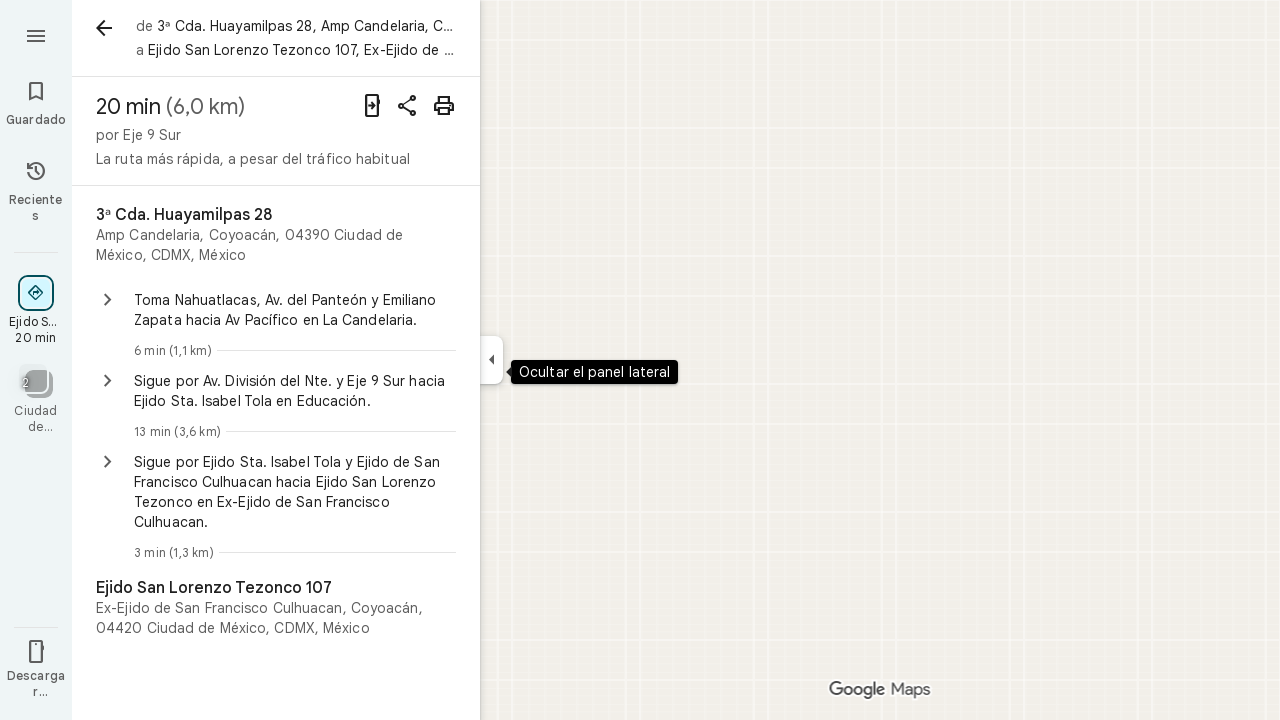

--- FILE ---
content_type: text/javascript; charset=UTF-8
request_url: https://www.google.com.mx/maps/_/js/k=maps.m.es.WOv_WSjJZMc.2021.O/ck=maps.m.yBYrEspUOlU.L.W.O/am=yAEAkBAAAQ/rt=j/d=1/exm=JxdeQb,LsiLPd,SuCOhe,a,b,b8h8i,cQ25Ub,dd,dir,ds,dw,dwi,en,enr,ep,inc,jF2zFd,log,lp,mmm,mo,nrw,owc,pdm,per,pwd,rsw,sc,sc2,smi,smr,sp,std,stx,ti,uA7o6c,vd,vlg,vwr,wrc/ed=1/rs=ACT90oEi1N-RPBeyrrNrLx6Gw0pahCMq1Q/m=vcr?cb=M
body_size: 18831
content:
"use strict";_F_installCss(".mAWRAc{position:absolute;z-index:100}.gaBwhe{overflow:hidden;position:absolute;direction:ltr}.VnO4Ib{position:absolute;left:0;top:0;z-index:0}sentinel{}");
this._=this._||{};(function(_){var window=this;
try{
_.DMh=class{roundRect(){}isContextLost(){return!1}constructor(a){this.canvas=a;this.strokeStyle=this.fillStyle="#000000";this.lineCap="round";this.lineJoin="miter";this.lineWidth=1;this.miterLimit=10;this.shadowColor="#000000";this.shadowBlur=this.shadowOffsetY=this.shadowOffsetX=0;this.fontKerning="auto";this.createConicGradient=()=>({addColorStop(){}});this.drawFocusIfNeeded=()=>{};this.resetTransform=()=>{};this.getTransform=()=>new DOMMatrix;this.direction="inherit";this.filter="none";this.imageSmoothingEnabled=
!1;this.imageSmoothingQuality="high";this.lineDashOffset=0;this.setLineDash=()=>{};this.getLineDash=()=>[];this.ellipse=()=>{};this.isPointInStroke=()=>!1;this.getContextAttributes=()=>({alpha:!0,desynchronized:!1,colorSpace:"srgb",willReadFrequently:!1});this.createLinearGradient=()=>({addColorStop:()=>{}});this.createPattern=()=>null;this.createRadialGradient=()=>({addColorStop:()=>{}});this.reset=()=>{};this.save=()=>{};this.restore=()=>{};this.fillRect=()=>{};this.strokeRect=()=>{};this.clearRect=
()=>{};this.beginPath=()=>{};this.moveTo=()=>{};this.closePath=()=>{};this.lineTo=()=>{};this.rect=()=>{};this.fill=()=>{};this.stroke=()=>{};this.clip=()=>{};this.quadraticCurveTo=()=>{};this.bezierCurveTo=()=>{};this.arc=()=>{};this.arcTo=()=>{};this.isPointInPath=()=>!1;this.scale=()=>{};this.rotate=()=>{};this.translate=()=>{};this.transform=()=>{};this.setTransform=()=>{};this.fillText=()=>{};this.font="10px sans-serif";this.fontVariantCaps=this.fontStretch="normal";this.letterSpacing="0px";
this.strokeText=()=>{};this.textAlign="left";this.textBaseline="alphabetic";this.textRendering="auto";this.wordSpacing="0px";this.measureText=()=>({width:1,actualBoundingBoxAscent:0,actualBoundingBoxDescent:0,actualBoundingBoxLeft:0,actualBoundingBoxRight:0,fontBoundingBoxAscent:0,fontBoundingBoxDescent:0});this.drawImage=()=>{};this.createImageData=(b,c)=>{const d=typeof b!=="number",e=d?b.width:b;b=d?b.height:c||1;return{colorSpace:"srgb",width:e,height:b,data:Array(e*b)}};this.getImageData=(b,
c,d,e)=>({colorSpace:"srgb",width:d,height:e,data:Array(d*e)});this.putImageData=()=>{};this.globalAlpha=0;this.globalCompositeOperation="source-over"}};
}catch(e){_._DumpException(e)}
try{
_.Kd("vcr");
var sQh=function(a,b){a.imageSmoothingEnabled=b;a.mozImageSmoothingEnabled=b;a.webkitImageSmoothingEnabled=b;a.msImageSmoothingEnabled=b},K$=function(a){return`rgba(${Math.floor(a[0]*255)},${Math.floor(a[1]*255)},${Math.floor(a[2]*255)},${a[3]})`},tQh=function(a){const b=_.aPg(a);return a-b<1E-6?b:a},uQh=function(a,b){let c=null;b?c=new _.DMh(a):a.getContext&&(c=a.getContext("2d"));return c},vQh=function(a,b,c,d){d.fillStyle=a;d.save();d.beginPath();d.rect(b.left,b.top,b.width,b.height);d.translate(c.x,
c.y);d.fill();d.restore()},xQh=function(a,b){const c=Array(a.length);for(let d=0;d<a.length;d++)c[d]={index:d,value:a[d]};c.sort(wQh);b?(a=b,a.length=c.length):a=Array(c.length);for(b=0;b<c.length;b++)a[b]=c[b].index;return a},wQh=function(a,b){return a.value!==b.value?a.value-b.value:a.index-b.index},yQh=function(a,b){const c=a[3];return[c*a[0]+(1-c)*b[0],c*a[1]+(1-c)*b[1],c*a[2]+(1-c)*b[2],c+(1-c)*b[3]]},zQh=function(a,b){return a.Cd||b.Cd?a.Cd?b.Cd?a.Cd.Mc()-b.Cd.Mc():1:-1:0},AQh=function(a,b,
c,d,e){b=_.t8(a,b,d,c,e);b.width/=a.w4;b.height/=a.w4;return b},BQh=function(a){return a},DQh=function(a){return typeof a.setLineDash==="function"?a:new CQh(a)},CQh=class{constructor(a){this.context=a;this.U=null;this.N=0;this.Cg=!0;this.y=this.x=this.H=0}setLineDash(a){this.U=a;this.Cg=!0;this.N=0;this.H=a.length>0?a[0]:0}moveTo(a,b){this.x=a;this.y=b;this.context.moveTo(a,b)}lineTo(a,b){let c=this.x,d=this.y;var e=a-c,f=b-d;let g=Math.sqrt(e*e+f*f);if(g!==0){e/=g;for(f/=g;g>0;){let h;g>this.H?(h=
this.H,g-=h,this.H=0):(h=g,this.H-=h,g=0);c+=e*h;d+=f*h;this.Cg?this.context.lineTo(c,d):this.context.moveTo(c,d);this.H===0&&(this.N=this.N===this.U.length-1?0:this.N+1,this.H=this.U[this.N],this.Cg=!this.Cg)}this.x=a;this.y=b}}};var HQh=function(a,b,c,d,e,f,g,h){var l=d.V(e);if(l){var m=e=!1;d=null;var n=1,p=Math.floor(h);if(l&&l.La){e=!0;var r=_.lS(l,h),v=_.DPg(l,p);(v=v&&l.data[12+60*p+52]!==0&&a.H?a.N.We(v):null)?(c=c.H,n=c.va*.25,a=b.createPattern(a.H.Cg(v,r,l.data[12+60*p+52+1],l.data[12+60*p+52+2],new _.oE(-(c.Ba/n%(v.width*2)),-(c.Da/n%(v.height*2)))),"repeat"),b.fillStyle=a,n=.25*Math.pow(2,h-p)):b.fillStyle=_.oB(r)}l&&l.U>0&&(a=_.kS(l,0,h),a>0&&(b.lineWidth=a/n,d=_.iZg(l,0,h),b.strokeStyle=_.oB(_.jS(l,0,h)),m=!0));
if(m||e){a=g*n;g=a!==1&&a!==0;h=256;if(g){b.save();b.scale(a,a);a=1/a;l=Array(f.length);for(p=0;p<f.length;++p){c=f[p];r=Array(c.length);for(n=0;n<c.length;++n)r[n]=c[n]*a;l[p]=r}f=l;h*=a}if(!(a=!m)&&(a=!d))a:{for(a=0;a<f.length;a++)if(!EQh(f[a],h)){a=!1;break a}a=!0}if(a)FQh(b,f),e&&b.fill("evenodd"),m&&b.stroke();else{e&&(FQh(b,f),b.fill("evenodd"));e=f;m=h;b.beginPath();f=b;d&&(f=DQh(b),f.setLineDash(d));b.lineJoin="round";for(h=0;h<e.length;h++){a=e[h];f.moveTo(a[0],a[1]);for(l=2;l<=a.length-
2;l+=2)GQh(a[l],a[l+1],a[l-2],a[l-1],m)?f.lineTo(a[l],a[l+1]):f.moveTo(a[l],a[l+1]);GQh(a[0],a[1],a[a.length-2],a[a.length-1],m)&&f.lineTo(a[0],a[1])}b.stroke();d&&f.setLineDash([])}g&&b.restore()}}},FQh=function(a,b){a.beginPath();for(let c=0;c<b.length;c++){const d=b[c];a.moveTo(d[0],d[1]);for(let e=2;e<d.length;e+=2)a.lineTo(d[e],d[e+1]);a.lineTo(d[0],d[1])}},GQh=function(a,b,c,d,e){return(a>=0||c>=0)&&(a<=e||c<=e)&&(b>=0||d>=0)&&(b<=e||d<=e)},EQh=function(a,b){for(let c=0;c<a.length-2;c+=2)if(!GQh(a[c],
a[c+1],a[c+2],a[c+3],b))return!1;return GQh(a[0],a[1],a[a.length-2],a[a.length-1],b)},KQh=class{constructor(){var a=new _.h1g(1);this.H=new IQh;this.N=a}Cg(a,b,c,d,e,f,g){e=d.N;var h=d.U[d.H];h>=0&&h<e.H?(JQh(e,h),e=e.N.length):e=0;h=e;if(!(h<1)){e=Array(h);for(let r=0;r<h;++r){var l=r,m=d;var n=r;var p=m.N;m=m.U[m.H];m>=0&&m<p.H?(JQh(p,m),n=p.points.subarray((n>0?p.N[n-1]:0)*2,p.N[n]*2)):n=new Float32Array(0);e[l]=n}d=d.V();HQh(this,a,b,c,d,e,f,g)}}};var IQh=class{Cg(a,b,c,d,e){if(!a)return null;const f=d===1;d=d===2;const g=_.Hh("CANVAS");g.width=a.width*(f?2:1);g.height=a.height*(d?2:1);const h=_.Ep(g);h.fillStyle=_.Kib(b);h.fillRect(0,0,g.width,g.height);switch(c){case 1:h.globalCompositeOperation="multiply";break;case 2:h.globalCompositeOperation="screen"}c=h.createPattern(a,"repeat");if(f||d){vQh(c,new _.vg(0,0,a.width,a.height),new _.oE(0,0),h);vQh(c,new _.vg(f?a.width:0,d?a.height:0,a.width,a.height),new _.oE(d?a.width/2:0,f?a.height/2:
0),h);h.globalCompositeOperation="copy";c=h.createPattern;b=(b>>24&255)/255;const l=_.Hh("CANVAS");l.width=g.width;l.height=g.height;const m=_.Ep(l);m.globalAlpha=b;m.globalCompositeOperation="copy";m.drawImage(g,0,0);vQh(c.call(h,l,"repeat"),new _.vg(0,0,g.width,g.height),e.add(new _.oE(d?0:a.width/2,f?0:a.height/2)),h)}else vQh(c,new _.vg(0,0,a.width,a.height),e.add(new _.oE(a.width/2,a.height/2)),h),(b>>24&255)/255<1&&(h.globalAlpha=(b>>24&255)/255,h.globalCompositeOperation="copy",h.drawImage(g,
0,0));return g}};var LQh=function(a,b,c,d,e,f){c>e||d>f||(b[3]<1&&a.clearRect(c,d,e,f),b[3]>0&&(a.fillStyle=K$(b),a.fillRect(c,d,e,f)))},MQh=function(a,b,c,d,e,f,g){const h=(c.y-d.y)/(c.x-d.x);d=c.y-c.x*h;c=c.y-(c.x-e)*h;d<0&&c<0||d>f&&c>f||(a.beginPath(),a.moveTo(0,g),a.lineTo(0,d),a.lineTo(e,c),a.lineTo(e,g),a.closePath(),b[3]<1&&(a.globalCompositeOperation="destination-out",a.fillStyle="#000",a.fill(),a.globalCompositeOperation="source-over"),b[3]>0&&(a.fillStyle=K$(b),a.fill()))};var NQh=function(a,b){if(a.ha!==b){var c=a.H[b];if(_.Ll(c,1)){const d=_.Nl(_.Mk(c,1));a.U=_.Ii(c,7)?_.L(c,7):_.oS(d);if(!a.points||a.points.length<a.U*2)a.points=new Float32Array(a.U*2);c=_.tPg(a.V);_.pS(d,a.U,c,a.points);d.nj()}a.Ij=a.va.V(1,b);a.ha=b}},OQh=function(a,b){return _.dl(a,2)&&b>0?_.cl(a,2,b-1):0},PQh=function(a,b,c){return _.dl(b,2)&&c<_.dl(b,2)?_.cl(b,2,c):a.U},QQh=function(a,b,c){if(!(b>=0&&b<a.N))return 0;NQh(a,b);a=_.y(a.H[b],6,1);return a===3?c===0?0:1:a},RQh=function(a,b,c){if(!(b>=
0&&b<a.N))return 0;NQh(a,b);a=_.y(a.H[b],8,1);return a===3?c===0?0:1:a},SQh=function(a,b){if(!(b>=0&&b<a.N))return 0;NQh(a,b);return a.Ij.H},TQh=class{constructor(a){this.Ij=null;this.ha=-1;this.points=null;this.U=-1;this.V=a.H;this.va=a.N;this.N=(this.H=_.E(this.V,_.Qt,7)&&_.CPg(_.x7(this.V))?_.XYg(_.x7(this.V)):null)?this.H.length:0}};var JQh=function(a,b){if(a.ha!==b){var c=a.V[b];if(_.J(c,7)){if(!a.points||a.points.length<8)a.points=new Float32Array(8);a.points[0]=0;a.points[1]=0;a.points[2]=256;a.points[3]=0;a.points[4]=256;a.points[5]=256;a.points[6]=0;a.points[7]=256;a.N=[4]}else{c=_.GS(c);const d=_.Nl(_.Mk(c,1)),e=_.Ii(c,5)?_.L(c,5):_.oS(d);if(!a.points||a.points.length<e*2)a.points=new Float32Array(e*2);const f=_.tPg(a.U);_.pS(d,e,f,a.points);d.nj();a.N=[..._.bl(c,4,_.M()),e]}a.Ij=a.va.V(2,b);a.ha=b}},UQh=function(a,b){if(!(b>=
0&&b<a.H))return 0;JQh(a,b);return a.Ij.H},VQh=class{constructor(a){this.N=this.points=this.Ij=null;this.ha=-1;this.U=a.H;this.va=a.N;this.H=(this.V=_.z7(this.U)&&_.v7(_.y7(this.U))?_.nZg(_.y7(this.U)):null)?this.V.length:0}};var WQh=function(a){const b=a.cursor;return b>=0&&b<a.N.length},XQh=class{constructor(a){this.Ij=null;this.cursor=0;this.H=a.H;this.U=a.N;this.Ba=a.Ka;(this.N=_.E(this.H,_.yS,11)?_.E$c(_.zS(this.H)):[])&&this.initialize()}Vd(){return WQh(this)}initialize(){WQh(this)&&(this.Ij=this.U.V(5,this.cursor))}ha(){this.cursor++;this.Vd()&&this.initialize()}reset(){this.cursor=0;this.initialize()}V(){return this.Ij.Yi}va(){return this.Ij.H}We(){return this.Ba.H(this.H,this.cursor)}};var YQh=class{constructor(a,b){this.N=a;this.H=0;a=this.N;a=a.H==null?0:a.H.length;if(!b||b.length!==a){var c=Array(a);for(let d=0;d<a;d++)c[d]=SQh(this.N,d);b=xQh(c,b)}this.U=b}clone(){const a=new YQh(this.N,this.U);a.H=this.H;return a}Vd(){return this.U.length>this.H}ha(){this.H++}reset(){this.H=0}V(){var a=this.N;var b=this.U[this.H];b>=0&&b<a.N?(NQh(a,b),a=a.Ij.Yi):a=0;return a}va(){return SQh(this.N,this.U[this.H])}};var ZQh=class{constructor(a,b){this.N=a;this.H=0;{const c=this.N.H;if(!b||b.length!==c){a=Array(c);for(let d=0;d<c;d++)a[d]=UQh(this.N,d);b=xQh(a,b)}}this.U=b}clone(){const a=new ZQh(this.N,this.U);a.H=this.H;return a}Vd(){return this.U.length>this.H}ha(){this.H++}reset(){this.H=0}V(){var a=this.N;var b=this.U[this.H];b>=0&&b<a.H?(JQh(a,b),a=a.Ij.Yi):a=0;return a}va(){return UQh(this.N,this.U[this.H])}};var $Qh=function(a){a=a.We(0);a.N&&a.decode(3);return a.We()},aRh=class{constructor(a,b,c,d){this.type=a;this.U=b!==void 0?b:0;this.H=c!==void 0?c:null;this.N=typeof d==="boolean"?d:!1}},bRh=function(a,b,c){return c?a.H[3+b]:a.H[b]},cRh=function(a){for(let b=0;b<a.H.length;b++)a.H[b].reset()},dRh=class{constructor(a){this.Gc=a;this.H=[];a=a.data;this.H[0]=new YQh(new TQh(a));this.H[1]=new XQh(a);this.H[2]=new ZQh(new VQh(a))}},eRh=class{constructor(a,b){this.nD=a;this.H=b}};var fRh=class{constructor(a,b,c,d){this.va=a;this.V=b;this.ha=c;this.Gc=d;this.H=0;this.U=this.N=null;this.M5=0;this.MZ=[];a=this.dW=new dRh(d);b=this.MZ;c=[];for(d=0;d<a.H.length;d++)c[d]=a.H[d].Vd()?a.H[d].va():-1;d=-1;let e=null;for(let n=0;;n++){let p=-1;for(var f=0;f<c.length;f++)c[f]>=0&&(p<0||c[f]<c[p])&&(p=f);if(p<0)break;f=a.H[p];const r=p%3;var g=0;const v=p>=3;if(r===0){g=a.Gc.H.N;var h=f.V();g=g.V(h).U;h=c[p];if(e){e.H<g&&(e.H=g);var l=f.N;var m=f.U[f.H];m>=0&&m<l.N?(NQh(l,m),l=l.Ij.V):
l=0;l>d?(e=new eRh(n,g),d=h):h<d&&(d=h)}else e=new eRh(n,g),e.H=g,d=h}else e&&(e=null);f.ha();c[p]=f.Vd()?f.va():-1;b.push(new aRh(r,g,e,v))}cRh(a)}Bka(a,b,c,d){var e=25;d&&(this.H=this.M5=0,cRh(this.dW),e=-1);d=e;e=this.MZ.length;let f=0,g;for(g=this.M5;g<e&&(d<0||f<d);g++){const h=this.MZ[g],l=bRh(this.dW,h.type,h.N),m=h.type,n=this.Gc,p=n.H.N;m===0?h.U>this.H&&(this.va.Cg(a,n,p,l,m,b,c,this.H),f++):(m===1?this.ha.Cg(a,n,p,l,m,b,c):this.V.Cg(a,n,p,l,m,b,c),f++);if(h.H)if(g+1===e||this.MZ[g+1].H!==
h.H)if(this.H<h.H.H-1){this.H++;g=h.H.nD-1;this.N&&(this.dW.H[0]=this.N,this.N=null);this.U&&(this.dW.H[3]=this.U,this.U=null);continue}else this.U=this.N=null,this.H=0;else h.H.nD===g&&this.H<h.H.H-1&&(this.N=bRh(this.dW,0).clone());l.ha()}this.M5=g}xh(){return this.MZ.length===this.M5&&this.U==null&&this.N==null}};var hRh=class{constructor(a){var b=new KQh,c=new gRh;this.U=a;this.H=b;this.N=c}ZCa(a){return new fRh(this.U,this.H,this.N,a)}};var iRh=function(a,b){b.N=!1;b.H?b.H.next=b.next:a.U=b.next;b.next?b.next.H=b.H:a.H=b.H;a.V--},jRh=function(a,b){b.N=!0;b.next=null;if(b.H=a.H)a.H.next=b;a.H=b;a.U||(a.U=a.H);a.V++},kRh=class{constructor(){this.maxLength=1E4;this.N={};this.U=this.H=null;this.V=0}has(a){a:{if(a=this.N[a]){if(a.gB){a=!0;break a}delete this.N[a.key];iRh(this,a)}a=!1}return a}get(a){return this.N[a]}use(a){a&&a.N&&(iRh(this,a),jRh(this,a))}add(a){if(a&&!a.N)for(this.N[a.key]=a,jRh(this,a);this.V>this.maxLength;)this.U&&
(a=this.U,delete this.N[a.key],iRh(this,a))}};var lRh=class{constructor(a,b,c,d){this.fillStyle=a;this.N=b;this.U=c;this.Wf=d;this.H=null}Cg(a,b){b/=this.Wf;const c=this.Dh();a.drawImage(c,0,0,c.width*b,c.height*b)}Dh(){if(this.H!==null)return this.H;const a=_.Hh("canvas"),b=_.Ep(a);var c=this.Wf;a.width=c*256;a.height=c*256;b.scale(c,c);b.fillStyle=this.fillStyle;b.fillRect(0,0,256,256);b.beginPath();b.strokeStyle=this.U;b.lineWidth=1;c=16;let d=256/c;for(var e=1;e<d;e++){var f=e*c;b.moveTo(f,0);b.lineTo(f,256);f=e*c;b.moveTo(0,f);b.lineTo(256,
f)}b.stroke();b.beginPath();b.lineWidth=2;b.strokeStyle=this.N;c=128;d=256/c;for(e=0;e<=d;e++)f=e*c,b.moveTo(f,0),b.lineTo(f,256),f=e*c,b.moveTo(0,f),b.lineTo(256,f);b.stroke();return this.H=a}};var gRh=class{Cg(a,b,c,d){b=$Qh(d);a.drawImage(b,0,0,256,256)}};var oRh=function(){mRh||(mRh=new nRh);return mRh},pRh=function(a,b){a.count===a.last+1?(a.H[a.count]=b,a.count++,a.last++):(a.H[a.H.indexOf(void 0)]=b,a.count++)},nRh=class{constructor(){this.H=[];this.last=-1;this.count=0}Dh(a,b){if(this.count===0){var c=_.Hh("canvas");c.width=a;c.height=b;return c}c=this.last;for(var d=0;d<this.last-1;d++){if(!this.H[d])continue;const e=this.H[d].width>=a,f=this.H[d].height>=b;if(e||f)c=d;if(e&&f)break}d=this.H[c];this.H[c]=void 0;d.width<a||d.height<b?(d.width<
a&&(d.width=a),d.height<b&&(d.height=b)):_.Ep(d).clearRect(0,0,a,b);this.count--;if(this.count===0)this.last=-1;else if(c===this.last)for(;this.last>=0&&!this.H[this.last];)this.last--;return d}},mRh=null;var qRh=class{constructor(a,b,c,d){this.x=a;this.y=b;this.width=c;this.height=d;this.valid=!0}};var tRh=function(a){for(;a.U!==a.V;)rRh(a);a.U=a.V=0;a.ha=a.H.width*Math.floor(a.H.height/a.N)+1;a.va=Array(a.ha);const b=Math.floor(a.H.height/a.N);for(let c=0;c<b;c++){const d=Math.floor(a.H.width/a.N);for(let e=0;e<d;e++){const f=e*a.N;sRh(a,new qRh(f,c*a.N,e===d-1?a.H.width-f:a.N,a.N))}}},rRh=function(a){const b=a.va[a.U];b&&(b.valid=!1);a.va[a.U]=null;a.U=++a.U%a.ha;return b},sRh=function(a,b){a.va[a.V]=b;a.V=++a.V%a.ha},uRh=function(a,b,c){c>a.N&&(a.N=c,tRh(a));var d=0;let e=0,f=a.H.width;for(;d<
b;){const g=rRh(a);d+=g.width;f=g.x<f?g.x:f;e=g.y;d<b&&g.x+g.width>=a.H.width&&(sRh(a,new qRh(f,e,d,a.N)),d=0,f=a.H.width,e=0)}d-=b;c=new qRh(f,e,b,c);sRh(a,c);d!==0&&sRh(a,new qRh(f+b,e,d,a.N));return c},vRh=class{constructor(){this.N=40;this.ha=this.V=this.U=0;this.va=[];this.H=_.Hh("canvas");this.H.width=2048;this.H.height=2E3;tRh(this)}Dh(a){return a&&a.valid?this.H:null}},wRh=_.Dk||!1;var xRh=class{constructor(a,b,c,d,e){this.canvas=a;this.width=b;this.height=c;this.key=d;this.cache=e;this.QA=0}release(){this.QA--;this.QA<=0&&(pRh(oRh(),this.canvas),this.cache&&this.cache.remove(this.key))}};var yRh=class{constructor(){this.data=[];this.H=0}reset(){this.H=0}append(a,b,c,d,e,f){const g=6*this.H;this.data[g+0]=a;this.data[g+1]=b;this.data[g+2]=c;this.data[g+3]=d;this.data[g+4]=e;this.data[g+5]=f;this.H++}getX(a){return this.data[6*a]}getY(a){return this.data[6*a+1]}};var zRh=class{constructor(a=0){this.N=a;this.cursor=0;this.map={};this.H=!!a;this.keys=Array(a)}has(a){return!!this.map[a]}get(a){return this.map[a]}set(a,b){this.H&&this.keys[this.cursor]&&this.remove(this.keys[this.cursor]);this.map[a]=b;this.H&&(this.keys[this.cursor]=a,this.cursor=(this.cursor+1)%this.N)}remove(a){delete this.map[a]}};var KRh=function(a,b,c,d,e,f,g){const h=c.type===4||c.type===1;h&&(b.save(),b.translate(-f,-g));switch(c.type){case 0:f=-1*c.height/2;g=c.width;var l=c.height,m=c.ha,n=c.Xq;d=d.data;e=e.H(c.H());var p=c.label.zn();if(p)for(d=ARh(a.va,d.V(),d.ha(),d.Mc(),p,a.N),p=0;p<d;++p){const r=BRh(e);CRh(b,a.N[2*p]+c.ak,a.N[2*p+1]+c.Rl+f,g,l,m,r.fill,r.outline,n,a.N[2*p],a.N[2*p+1],c.U,c.Da!=null?c.Da:c.U)}break;case 2:g=d.H.Ta;if(f=g.wD(c.N))if(DRh(a,f,g,e,c,d.data.Mc()),e=c.label.zn())for(e=ARh(a.va,d.data.V(),
d.data.ha(),d.data.Mc(),e,a.N),d=0;d<e;++d)g=a.N[2*d]+c.ak,l=a.N[2*d+1]+c.Rl,g-=f.va,(m=ERh(f))&&FRh(b,m,f,g,l);break;case 3:f=d.data;g=c.label.Ss();if((d=e.H(c.Jk))&&(d=_.iS(d,g))&&(e=e.H(c.H()))&&_.iS(e,g)&&c.label.isVisible()&&(e=c.label.zn()))for(e=ARh(a.va,f.V(),f.ha(),f.Mc(),e,a.N),f=0;f<d.H.length;f++)if(g=_.t8(a.ha,d,c.text,f),l=AQh(a.ha,d,f,c.text,c.xX),(m=_.g1g(a.ha,d,g.width,g.height,c.text,f))&&m.width!==0&&m.height!==0)for(n=0;n<e;++n)GRh(b,m,a.N[2*n]+c.ak+c.width/2-l.width/2+d.H[f].U/
2,a.N[2*n+1]+c.Rl-l.height/2+d.H[f].V/2,g,l.width,l.height);break;case 4:f=c.label.Ss();if(d=e.H(c.Jk))if(g=_.iS(d,f))d=_.t8(a.ha,g),(a=_.g1g(a.ha,g,d.width,d.height))&&a.width!==0&&a.height!==0&&(e=e.H(c.H()))&&_.iS(e,f)&&c.label.isVisible()&&(f=c.shift,e=c.label.An(),_.M_g(e,f),f=_.T0g(c),m=_.c8(e.H,f),f=e.getX(m),g=e.getY(m),l=e.getX(Math.ceil(m))-e.getX(Math.floor(m)),e=e.getY(Math.ceil(m))-e.getY(Math.floor(m)),e=Math.atan2(e,l),b.save(),b.translate(f,g),b.rotate(e+(c.label.rI()?Math.PI:0)),
GRh(b,a,-c.width/2,-c.height/2,d,c.width,c.height),b.restore());break;case 1:if(g=d.H.Xa,f=g.wD(c.N))if(DRh(a,f,g,e,c,d.data.Mc()),l=(g=f.H)&&g.H,f.canvas||f.U||f.N||l)n=l?null:ERh(f),l=c.shift,c.label.rI()&&c.ha&&(l*=-1),g?(m=c.H(),e=e.H(m),g=HRh(g,n,f.U),IRh(a,b,m,e,d.data.Mc(),c,f,g,c.label.rI(),l)):JRh(b,c,f,n,c.label.rI(),l)}h&&b.restore()},DRh=function(a,b,c,d,e,f){var g=e.H();b.Ba!==g&&b.rb();e=!!b.canvas||!!b.N||LRh(a,b.U);var h=b.H;if(!(h&&h.H||e))if(d=d.H(g),b.Ba=g,c=c.va,b.H)MRh(c,b,g,
d,f,a.Da);else if(b.ha)a:{if(h=e=null,(a=b.ha)&&a.U&&a.U.complete){if(g=NRh(c,a.key,g))if(a.N){h=a.U;var l=a.N;if(d.Ea){var m=ORh(c,l.width,l.height),n=_.Ep(m);n.globalAlpha=(_.m$c(d,f)>>24&255)/255;n.drawImage(h,l.left,l.top,l.width,l.height,0,0,l.width,l.height);n.globalAlpha=1;h=m}else h=null}else{if(a.H&&a.U){f=(_.hS(d,f)>>24&255)/255;b.N=new PRh(a.H,a.U,f);break a}}else e=QRh(c,a.U,f,d,a.H.left,a.H.top,a.H.width,a.H.height),a.N&&(h=QRh(c,a.U,f,d,a.N.left,a.N.top,a.N.width,a.N.height,a.N.width));
l=a.H;h&&(l=(a.N.width-a.H.width)/2,m=(a.N.height-a.H.height)/2,l=Math.floor(l),m=a.N.height%2===1?Math.floor(m):Math.floor(m+.5),b.va=l,b.Ea=m,n=_.Ep(h),n.globalCompositeOperation="source-over",g?(d.ha&&(n.globalAlpha=(_.hS(d,f)>>24&255)/255),n.drawImage(a.U,a.H.left,a.H.top,a.H.width,a.H.height,l,m,a.H.width,a.H.height),n.globalAlpha=1):n.drawImage(e,0,0,a.H.width,a.H.height,l,m,a.H.width,a.H.height),e=h,l=a.N);e&&(c.H?b.U=RRh(e,l):b.canvas=e)}}else b.V&&(a=b.V)&&(f=c.Jpa(a.text,a.width,a.fontSize,
a.fontFlags,d,f),c.H?b.U=RRh(f,new _.vg(0,0,a.width+10,a.fontSize+10)):b.canvas=f)},ERh=function(a){return a.U&&a.U.valid?SRh?SRh.Dh(a.U):null:a.N?a.N.H:a.canvas?a.canvas:null},FRh=function(a,b,c,d,e){(c.N?c.N.alpha:1)<1&&(a.globalAlpha=c.N?c.N.alpha:1);var f=c.V;const g=c.ha,h=c.U||c.N,l=g?g.Wf:1,m=h?h.x:0,n=h?h.y:0;let p;h?(p=h.width,f=h.height):f?(p=f.width+10,f=f.fontSize+10):g&&g.N?(p=g.N.width,f=g.N.height):g&&g.H?(p=g.H.width,f=g.H.height):(p=b.width,f=b.height);a.drawImage(b,m,n,p,f,Math.floor(d+
.5),Math.floor(e+.5-f/l/2),p/l,f/l);(c.N?c.N.alpha:1)<1&&(a.globalAlpha=1)},LRh=function(a,b){return a.U?!!b&&b.valid:!!b},IRh=function(a,b,c,d,e,f,g,h,l,m){a.U&&!a.V&&(a.V=new vRh);const n=g.H.Da;a.H.reset();TRh(f,g,l,m,a.H);for(f=0;f<a.H.H;f++)if(l=URh(a,c,d,e,g,h,a.H.data[6*f+4],a.H.data[6*f+5]),l.width>0&&l.height>0){b.save();b.translate(a.H.getX(f),a.H.getY(f));b.rotate(a.H.data[6*f+2]);m=a.H.data[6*f+3];if(a.U){const p=l;b.drawImage(a.V.Dh(p),p.x,p.y,l.width,l.height,m,-(l.height/n/2),l.width/
n,l.height/n)}else b.drawImage(l.canvas,0,0,l.width,l.height,m,-(l.height/n/2),l.width/n,l.height/n);b.restore()}},JRh=function(a,b,c,d,e,f){var g=b.label.An();_.M_g(g,f);f=g.U(g.Ho);b=b.U;e?g.anchor===1?(e=f-b,b=f-b-c.width):(e=f+c.width+b,b=f+b):(e=f+b,b=f+b+c.width);f=_.c8(g.H,e);b=_.c8(g.H,b);e=g.getX(f);f=g.getY(f);const h=g.getX(b);g=g.getY(b)-f;g=Math.atan2(g,h-e);a.save();a.translate(e,f);a.rotate(g);g!==0?(g=!!(a.imageSmoothingEnabled||a.mozImageSmoothingEnabled||a.webkitImageSmoothingEnabled||
a.msImageSmoothingEnabled),sQh(a,!0),FRh(a,d,c,0,0),sQh(a,g)):FRh(a,d,c,0,0);a.restore()},TRh=function(a,b,c,d,e){var f=a.label.An();_.M_g(f,d);d=b.H.U;const g=b.H.Da;var h=b.H.V,l=f.U(f.Ho);a=a.U;b=_.c8(f.H,c?f.anchor===1?l-a:l+b.width+a:l+a);if(!(b<0||b>f.tg()-1))for(VRh.init(f,b,5,c),c=d.length/4,f=h?Math.floor(c/2):0,h=0;f<c&&VRh.next();){b=h+VRh.distance;l=b*g;a=f;for(var m=a;m<c&&!(d[m*4]+d[m*4+2]/2>l);m++)f++;l=e;m=l.append;var n=VRh.getX(),p=VRh.getY();m.call(l,n,p,VRh.angle,d[a*4]/g-h,a,
f);h=b}},URh=function(a,b,c,d,e,f,g,h){var l=e.H;b=WRh(l,b);e=b.V;var m=l.U.length/4,n=l.V?Math.floor(m/2):0;let p;if(m=h===m&&g===n)var r=b.H;else p=`${g}-${h}`,r=e[p];if(!LRh(a,r)){r=h-1;var v=[],A=c.ha?_.hS(c,d):0;c=c.Ea?_.m$c(c,d):0;v.push(A);v.push(c);c=l.U[g*4];for(d=g;d<h;d++)v.push(l.Ba[d]),v.push(l.U[d*4]-c);h=v.join("");c=a.Ba;if(!c.has(h)||!LRh(a,c.get(h))){l=l.U;A=b.N;var D=b.U;v=d=l[g*4];for(var K=r;K>=g;K--){var Q=l[K*4]+l[K*4+2];Q>v&&(v=Q)}Q=Math.ceil(v-d);v=XRh(f);let Y,fa;a.U?(Y=
uRh(a.V,Q,v),K=a.V.Dh(Y)):(K=oRh().Dh(Q,v),fa=new xRh(K,Q,v,h,a.Ba));K=_.Ep(K);a.U&&(K.save(),K.translate(Y.x,Y.y),K.clearRect(0,0,Q,v));if(n>0)for(K.globalAlpha=D/255,D=g;D<=r;D++){var X=D-n;Q=l[X*4+2];X=l[X*4+3];if(Q===0||X===0)continue;const qa=(Q-l[D*4+2])/2,va=(v-X)/2,Fa=D-n;K.drawImage(f.Dh(Fa),YRh(f,Fa),f.H?f.H[Fa].rect.top:f.region?f.region.y:0,Q,X,l[D*4]-d-qa,va,Q,X)}for(K.globalAlpha=A/255;g<=r;g++){n=l[g*4+2];A=l[g*4+3];if(n===0||A===0)continue;D=(v-A)/2;K.drawImage(f.Dh(g),YRh(f,g),f.H?
f.H[g].rect.top:f.region?f.region.y:0,n,A,l[g*4]-d,D,n,A)}a.U&&K.restore();r=a.U?Y:fa;c.set(h,r)}r=c.get(h);a.U||r.QA++;m?b.H=r:e[p]=r}return r},GRh=function(a,b,c,d,e,f,g){a.drawImage(b,0,0,e.width,e.height,Math.floor(c+.5),Math.floor(d+.5),f,g)},BRh=function(a){let b="magenta",c="magenta";a.va&&(b=_.oB(_.gS(a,0)),c=_.oB(_.gS(a,4)));return{fill:b,outline:c}},CRh=function(a,b,c,d,e,f,g,h,l,m,n,p,r){const v=b+f/2,A=c+f/2,D=d-f,K=e-f;a.lineWidth=f;a.strokeStyle=h;a.fillStyle=g;if(p>0||r>0)a.shadowOffsetX=
p,a.shadowOffsetY=r,a.shadowBlur=2,a.shadowColor="rgba(0, 0, 0, 0.2)";g!=="magenta"&&(l>0?(ZRh(a,b,c,b+d,c+e,m,n,l,0),a.fill()):a.fillRect(b,c,d,e));if(p>0||r>0)a.shadowOffsetX=0,a.shadowOffsetY=0,a.shadowBlur=0;h!=="magenta"&&f>0&&(l?(ZRh(a,b,c,b+d,c+e,m,n,l,f/2),a.stroke()):a.strokeRect(v,A,D,K))},ZRh=function(a,b,c,d,e,f,g,h,l){b+=l;c+=l;d-=l;e-=l;h-=l;a.beginPath();a.moveTo(b,c);g<c&&(a.lineTo(f-h,c),a.lineTo(f,c-h),a.lineTo(f+h,c));a.lineTo(d,c);f>d&&(a.lineTo(d,g-h),a.lineTo(d+h,g),a.lineTo(d,
g+h));a.lineTo(d,e);g>e&&(a.lineTo(f+h,e),a.lineTo(f,e+h),a.lineTo(f-h,e));a.lineTo(b,e);f<b&&(a.lineTo(b,g+h),a.lineTo(b-h,g),a.lineTo(b,g-h));a.lineTo(b,c)},$Rh=class{constructor(a,b){var c=new kRh;this.va=a;this.Da=c;this.ha=b;this.V=null;this.U=wRh;this.N=Array(2);this.Ba=new zRh(this.U?1E3:void 0);this.H=new yRh}Cka(a,b,c,d,e,f){if(b.isVisible()){for(var g=0;g<b.elements.length;++g)b.elements[g].type===0&&KRh(this,a,b.elements[g],c,d,e,f);for(g=0;g<b.elements.length;++g)b.elements[g].type!==
0&&KRh(this,a,b.elements[g],c,d,e,f)}}},VRh=new class{constructor(){this.points=null;this.distance=this.angle=this.y2=this.x2=this.y1=this.x1=this.H=this.step=this.threshold=0}init(a,b,c,d=!1){this.points=a;this.threshold=c;this.step=d?-1:1;a=0|b;this.H=d&&a!==b?a:a+this.step;this.y1=this.x1=0;this.x2=this.points.getX(b);this.y2=this.points.getY(b);this.distance=this.angle=0}getX(){return this.x1}getY(){return this.y1}next(){if(this.H<0||this.H>=this.points.tg())return!1;const a=this.x2,b=this.y2;
let c=this.points.getX(this.H),d=this.points.getY(this.H),e=c-a,f=d-b;const g=this.threshold*(e*e+f*f),h=c-a,l=d-b;let m=this.H+this.step;for(;m>=0&&m<this.points.tg();){const n=this.points.getX(m),p=this.points.getY(m),r=n-a,v=p-b,A=-r*l+v*h;if(A*A>g)break;c=n;d=p;e=r;f=v;m+=this.step}this.H=m;this.x1=a;this.y1=b;this.x2=c;this.y2=d;this.angle=Math.atan2(f,e);this.distance=Math.sqrt(e*e+f*f);return!0}};var aSh=class extends _.J0g{U(a){a.H.H.ha.clear();a.H.H.V.clear();return _.s8}H(){return!0}Oa(){}};var bSh=class{constructor(a){this.H=a}Cg(a,b,c,d,e){a.save();a.scale(c,c);c=[];for(var f=0;f<b.length;++f){const g=b[f],h=g.H.labels;for(let l=0;l<h.length;++l)c.push({label:h[l],Gc:g})}c.sort((g,h)=>g.label.Yr()-h.label.Yr()||g.label.hu-h.label.hu||g.label.wQ()-g.label.wQ());for(b=0;b<c.length;++b)f=c[b].Gc,this.H.Cka(a,c[b].label,f,f.H.Ga,d,e);a.restore()}};var cSh=function(a,b,c,d,e,f,g){if(e!==0){var h=b;g&&(h=DQh(b),h.setLineDash(g));b.lineWidth=e;b.strokeStyle=f;b.beginPath();e=c.N;f=c.U[c.H];e=f>=0&&f<e.N?_.dl(e.H[f],2)+1:0;for(f=0;f<e;f++){a:{var l=c.N;var m=c.U[c.H],n=f;if(!(m>=0&&m<l.N)){l=0;break a}NQh(l,m);m=l.H[m];var p=OQh(m,n);l=PQh(l,m,n)-p}n=a;a:{p=c.N;var r=c.U[c.H],v=f;m=a.V;if(!(r>=0&&r<p.N)){m=m||new Float32Array(0);break a}NQh(p,r);const A=p.H[r];r=OQh(A,v);v=PQh(p,A,v);p=p.points.subarray(r*2,v*2);m?(m.length<p.length&&(m=new Float32Array(p.length)),
m.set(p)):m=p}n=n.V=m;d!==0&&_.L_g(n,l,-d);h.moveTo(n[0],n[1]);for(m=2;m<l*2-1;m+=2)h.lineTo(n[m],n[m+1])}b.stroke();g&&h.setLineDash([])}},dSh=class{constructor(a){this.N=a;this.U=_.Hh("canvas");this.U.width=this.U.height=256*this.N;this.H=_.Ep(this.U);this.H.scale(this.N,this.N);this.H.lineJoin="round";this.V=new Float32Array(128)}Cg(a,b,c,d,e,f,g,h){b=b.data;e=d.V();if(e=c.V(e)){var l=e.U;if(!(h>=l)){var m=_.jS(e,h,g)>>24&255;if(m!==0){c=null;var n=_.iZg(e,h,g);n&&(c=n.map(v=>v*f));n=_.hZg(e,h,
g)*f;var p;if(c)var r=p=0;else r=QQh(d.N,d.U[d.H],h),p=RQh(d.N,d.U[d.H],h);a.lineCap=r!==0||p!==0?"round":"butt";a.lineJoin="round";r=_.kS(e,h,g)*f;p=_.oB(_.jS(e,h,g));h===0&&l>1&&(_.jS(e,1,g)>>24&255)<255?this.haa(a,b,d,n,e,f,g):(m<255&&(g=a.globalCompositeOperation,a.globalCompositeOperation="destination-out",cSh(this,a,d,n,r,"rgba(0,0,0,1.00)",c),a.globalCompositeOperation=g),cSh(this,a,d,n,r,p,c))}}}}haa(a,b,c,d,e,f,g){this.H.clearRect(0,0,256,256);let h,l;var m=QQh(c.N,c.U[c.H],0);h=RQh(c.N,
c.U[c.H],0);b=QQh(c.N,c.U[c.H],1);l=RQh(c.N,c.U[c.H],1);this.H.globalCompositeOperation="source-over";this.H.lineCap=m!==0||h!==0?"round":"butt";m=_.oB(_.jS(e,0,g));cSh(this,this.H,c,d,_.kS(e,0,g)*f,m,_.iZg(e,0,g));this.H.globalCompositeOperation="destination-out";this.H.lineCap=b!==0||l!==0?"round":"butt";cSh(this,this.H,c,d,_.kS(e,1,g)*f,"black",null);a.drawImage(this.U,0,0,Math.floor(256*this.N),Math.floor(256*this.N),0,0,256,256)}};var eSh=function(a,b,c){_.$pa(a.oC,b.Zh,b.Yh,tQh(b.zoom));b=a.oC.eG-a.height/2;c[0]=Math.round((a.oC.dG-a.width/2)*a.N)/a.N;c[1]=Math.round(b*a.N)/a.N},fSh=function(a){const b=`translate3d(${-a.offset[0]}px, ${-a.offset[1]}px, 0) scale(1)`;a.H.style.transform=b;a.H.style.webkitTransform=b},gSh=class{constructor(a,b,c=!1){this.container=a;this.N=1;this.yo=null;this.H=_.Hh("DIV");c?this.H.className="VnO4Ib":(this.H.style.position="absolute",this.H.style.left="0px",this.H.style.top="0px",this.H.style.zIndex=
"0");this.container.appendChild(this.H);this.width=a.clientWidth;this.height=a.clientHeight;this.U=_.jN();this.V=_.jN();this.oC=new _.Zpa(22);this.offset=_.jN();this.ha=tQh(b.zoom);this.va=this.container.style.backgroundColor;eSh(this,b,this.U);fSh(this)}Mb(){return this.width}Gb(){return this.height}resize(a,b){if(a!==this.width||b!==this.height)this.width=a,this.height=b,this.container.style.width=`${a}px`,this.container.style.height=`${b}px`}update(a){let b=!1;if(this.width!==a.width||this.height!==
a.height)this.resize(a.width,a.height),b=!0;b||this.ha!==tQh(a.zoom)?(this.ha=tQh(a.zoom),eSh(this,a,this.U),_.lN(this.V,this.U),_.kN(this.offset,0,0)):(eSh(this,a,this.V),_.jbc(this.V,this.U,this.offset));fSh(this)}};var XRh=function(a){if(!a.N)if(a.region)a.N=a.region.height;else if(a.H)for(let b=0;b<a.H.length;b++)a.H[b].rect.height>a.N&&(a.N=a.H[b].rect.height);else a.N=a.V.height;return a.N},YRh=function(a,b){return a.H?a.H[b].rect.left:(a.region?a.region.x:0)+a.U[b]},hSh=class{constructor(a){this.V=a;this.H=this.U=this.region=null;this.N=0}Dh(a){return this.H?this.H[a].gB:this.V}};var iSh=class{constructor(){this.H=null;this.V={};this.U=this.N=255}};var HRh=function(a,b,c){b=new hSh(b);a.H?b.H=a.H:(b.region=c,b.U=a.Ea);return b},WRh=function(a,b){a.ha[b]||(a.ha[b]=new iSh);return a.ha[b]},jSh=class{constructor(a,b,c,d,e,f,g,h,l){this.key=a;this.height=b;this.Ba=c;this.va=d;this.N=e;this.Ea=f;this.U=g;this.Da=h;this.V=l;this.H=null;this.ha={}}};var kSh=class extends _.YZg{constructor(a,b){super(a,b);this.Ba=0;this.H=this.ha=this.V=this.N=this.U=this.canvas=null;this.Ea=this.va=0;this.Da=wRh}rb(){this.N=this.U=this.canvas=null;this.H&&(this.H.H=null)}kb(){if(!this.Da){const a=oRh();this.canvas&&pRh(a,this.canvas);if(this.H)for(const b of Object.values(this.H.ha)){b.H&&b.H.release();for(const c of Object.values(b.V))c.release()}}super.kb()}};var lSh=class{constructor(a){this.key=a;this.rect=this.gB=null;this.N=!1;this.H=this.next=null}};var PRh=class{constructor(a,b,c){this.H=b;this.alpha=c;this.x=a.left;this.y=a.top;this.width=a.width;this.height=a.height}};var mSh=class{drawText(a,b,c,d,e,f,g,h,l){a.font=_.CXg(e,f,g);a.textBaseline="middle";e=f="magenta";h.ha&&(f=_.oB(_.hS(h,l)));h.Ea&&(e=_.oB(_.m$c(h,l)));h=f;l=e;l!=="magenta"&&(a.strokeStyle=l,a.lineWidth=2,a.strokeText(b,c,d));h!=="magenta"&&(a.fillStyle=h,a.lineWidth=2,a.fillText(b,c,d))}};var MRh=function(a,b,c,d,e,f){if(b=b.H){var g=[],h=[];{var l=[],m=b.Ba.length;const v={};if(d.ha){var n=_.hS(d,e);if((n&4278190080)===0)n=null;else{var p=d.Ea?_.m$c(d,e):0;if(NRh(a,b.key,c)){var r=WRh(b,c);r.N=n>>24&255;r.U=p>>24&255}for(r=0;r<m;r++){const A=b.V&&r<Math.floor(m/2),D=`${A?p:n}${b.Ba[r]}`;let K;f.has(D)?K=f.get(D):v[D]?K=v[D]:(K=new lSh(D),v[D]=K,A?h.push(r):g.push(r));l.push(K)}n=l}}else n=null}b.H=n;if(g.length!==0||h.length!==0)if(NRh(a,b.key,c)){for(a=0;a<g.length;a++)d=g[a],e=
b.H[d],e.gB=b.va[d],e.rect=new _.vg(b.N[d*4],b.N[d*4+1],b.N[d*4+2],b.N[d*4+3]),f.add(e);for(g=0;g<h.length;g++)a=h[g],d=b.H[a],d.gB=b.va[a],d.rect=new _.vg(b.N[a*4],b.N[a*4+1],b.N[a*4+2],b.N[a*4+3]),f.add(d)}else{c=b.H;p=n=0;for(l=0;l<h.length;l++)m=h[l],c[m].rect=new _.vg(n,0,b.U[m*4+2],b.U[m*4+3]),n+=Math.ceil(b.U[m*4+2]);for(l=0;l<g.length;l++)m=g[l],c[m].rect=new _.vg(p+n,0,b.U[m*4+2],b.U[m*4+3]),p+=Math.ceil(b.U[m*4+2]);p=n+p;l=b.height;m=nSh(b,p,l,g,h);if(a=QRh(a,m,e,d,0,0,p,l,b.V?n:void 0)){for(d=
0;d<h.length;d++)e=c[h[d]],e.gB=a,f.add(e);for(h=0;h<g.length;h++)d=c[g[h]],d.gB=a,f.add(d);f=!0}else f=!1;f||(b.H=null)}}},RRh=function(a,b){SRh||(SRh=new vRh);b=uRh(SRh,b.width,b.height);var c=SRh.Dh(b);c=_.Ep(c);c.clearRect(b.x,b.y,b.width,b.height);c.drawImage(a,0,0,b.width,b.height,b.x,b.y,b.width,b.height);return b},NRh=function(a,b,c){const d=a.N[b];if(d===void 0)a.N[b]=c;else if(d!==c)return!1;return!0},QRh=function(a,b,c,d,e,f,g,h,l){if(!d.ha)return null;const m=_.oB(_.hS(d,c));a=ORh(a,g,
h);const n=_.Ep(a);l?(c=_.oB(_.m$c(d,c)),n.fillStyle=c,n.fillRect(0,0,l,h),n.fillStyle=m,n.fillRect(l,0,g-l,h)):(n.fillStyle=m,n.fillRect(0,0,g,h));n.globalCompositeOperation="destination-in";n.drawImage(b,e,f,g,h,0,0,g,h);return a},ORh=function(a,b,c){if(a.H){oSh||(oSh=_.Hh("canvas"));pSh||(pSh=_.Hh("canvas"));a=oSh;oSh=pSh;pSh=a;const d=_.Ep(a);d.globalCompositeOperation="source-over";a.width<b||a.height<c?(a.width<b&&(a.width=b),a.height<c&&(a.height=c)):d.clearRect(0,0,b,c)}else a=oRh().Dh(b,
c);return a},nSh=function(a,b,c,d,e){const f=a.H;var g=qSh||_.Hh("canvas");qSh||(qSh=g,g.height=60);g.width<b&&(g.width=b);g.height<c&&(g.height=c);g.width*g.height>65536&&b*c<=65536&&(g.width=b,g.height=c);g=_.Ep(g);g.clearRect(0,0,b,c);b=[e,d];for(c=0;c<b.length;c++)for(d=b[c],e=0;e<d.length;e++){const h=d[e],l=f[h];g.drawImage(a.va[h],a.N[4*h],a.N[4*h+1],a.N[4*h+2],a.N[4*h+3],l.rect.left,l.rect.top,l.rect.width,l.rect.height)}return qSh},rSh=class{constructor(a){this.U=a;this.V=new mSh;this.H=
wRh;this.N={}}Jpa(a,b,c,d,e,f){const g=c+10;b=ORh(this,b+10,g);const h=_.Ep(b);this.V.drawText(h,a,0,g/2,c,d,this.U,e,f);return b}},qSh=null,oSh=null,pSh=null,SRh=null;var sSh=class{constructor(a,b,c,d,e){this.key=a;this.Wf=e;this.U=b;this.H=c;this.N=d}};var tSh=class{constructor(a,b,c,d){this.text=a;this.width=b;this.fontSize=c;this.fontFlags=d}};var uSh=function(a,b,c,d,e,f,g,h,l){const m=a.Vl.ie(b),n=a.Vl.Ga();d=d>1E4||d<0?0:d;const p=_.GPg(_.x(a.Vl.H,_.HPg,4),b);b=p.Mb();const r=p.Gb(),v=d*a.N+b;e.push(m);f.push(n.We());g[c*4]=p.getX();g[c*4+1]=p.getY();g[c*4+2]=p.Mb();g[c*4+3]=p.Gb();e=c+1;e<h.length&&(h[e]=h[c]+b);l[c*4]=d*a.N;l[c*4+1]=0;l[c*4+2]=b;l[c*4+3]=r;return{height:r,U5a:v}},xSh=class{constructor(a,b,c,d,e){this.Vl=a;this.U=b;this.Ba=c;this.Wf=d;this.ha=e;this.V=!1;this.va=new rSh(e);this.H=new Map;this.N=d*2}initialize(a,b){if(!this.V&&
a.length!==0){if(a.length!==b.length)throw Error("Bk");for(let X=0;X<a.length;X++){var c=a[X];const Y=b[X];if(_.t7(c)||_.yXg(c)){var d=0,e=_.b8(c,this.Vl.Mc());for(const fa of _.X7(_.l7(c))){if(_.dl(fa,6)){c=fa;var f=e,g=`${Y}:0:${d}`,h=_.dl(c,6),l=_.dl(c,7),m=h+l,n=[],p=[],r=Array(m*4),v=Array(m);v[0]=0;m=Array(m*4);this.Vl.Ga();let qa=0;for(var A=0;A<l;++A){var D=A,K=_.dl(c,10)?_.cl(c,10,A)/8:0;D=uSh(this,_.cl(c,7,A),D,K,n,p,r,v,m);qa=qa>D.height?qa:D.height}D=A=0;for(K=0;K<h;++K){var Q=K+l;const va=
_.dl(c,8)?_.cl(c,8,K)/8:0;Q=uSh(this,_.cl(c,6,K),Q,va,n,p,r,v,m);D=D>Q.U5a?D:Q.U5a;A=A>Q.height?A:Q.height;qa=qa>Q.height?qa:Q.height}h=new kSh(D/this.N,A/this.N);h.H=new jSh(g,Math.ceil(qa),n,p,r,v,m,this.N,!!_.dl(c,7));c=this.mF(c,f);this.H.set(c,h)}else fa.H()&&(c=fa,f=e,g=c.Ab(),n=this.Vl.xi(c),p=this.U.H(n),n=_.kZg(p,f),r=_.jZg(p,f),v=this.measureText(g,n,r),p=new kSh(v,n),p.V=new tSh(g,v,n,r),c=this.mF(c,f),this.H.set(c,p));++d}}else if(_.xXg(c))for(d=_.r7(c)?2:1,e=0;e<d;++e){g=e===0?_.X7(_.l7(c)):
_.X7(_.Y7(c));f=0;for(const fa of g)g=this.Vl.xi(fa),n=this.U.H(g),p=_.b8(c,this.Vl.Mc()),_.iS(n,p)||(r=`${Y}.${e}.${f}`,_.dl(fa,6)?(g=fa,n=r,h=this.Vl.H,r=_.cl(g,6,0),r=_.GPg(_.x(h,_.HPg,4),r),r=new _.vg(r.getX(),r.getY(),r.Mb(),r.Gb()),v=null,_.dl(g,7)&&(v=_.cl(g,7,0),v=_.GPg(_.x(h,_.HPg,4),v),v=new _.vg(v.getX(),v.getY(),v.Mb(),v.Gb())),l=r.width/this.Wf,m=r.height/this.Wf,h=this.Vl.Ga(),h.N&&h.decode(3),g=this.mF(g,p),p=new kSh(l,m),p.ha=new sSh(`${g}-${n}`,h.We(),r,v,this.Wf),this.H.set(g,p)):
fa.H()&&(p=c,g=fa,v=n,n=g.Ab(),p=_.b8(p,this.Vl.Mc()),r=_.kZg(v,p),h=_.jZg(v,p),l=this.measureText(n,r,h),v=new kSh(l,r),v.V=new tSh(n,l,r,h),g=this.mF(g,p),this.H.set(g,v))),++f}}this.V=!0}}measureText(a,b,c){b=_.CXg(b,c,this.ha);vSh||(_.$0g?c=new self.OffscreenCanvas(0,0):(c=_.Hh("canvas"),c.width=c.height=128),vSh=_.Ep(c));c=vSh;wSh!==b&&(wSh=b,c.font=b);return Math.ceil(c.measureText(a).width)}wD(a){return this.H.get(a)||null}mF(a,b){if(_.dl(a,6))return b=_.bl(a,6,_.M()).map(c=>this.Vl.ie(c)).join(":"),
_.dl(a,7)&&(b+=`:outlineSpriteIndex:${_.cl(a,7,0)}`),b;if(a.H()){const c=this.Vl.xi(a);return`${a.Ab()}:${c}:${b}:${this.Ba}`}return null}Bp(){}},vSh=null,wSh="";var ySh=function(a){var b=a.data.H;let c=0;for(const Q of _.wS(b.H())){if(_.t7(Q))_.LXg(Q,c,a);else if(_.yXg(Q))a:{var d=Q,e=c;b=a;var f=b.H;if(_.q7(_.l7(d))){var g=f.Xa,h=b.data,l=_.b8(d,h.Mc()),m=_.IPg(_.Xl(h.H,_.B7));f=f.Ga;var n=0,p=0,r=_.X7(_.l7(d));for(var v=0;v<r.length;v++){var A=r[v],D=void 0;if(D=_.iS(f.H(h.xi(A)),l))D=_.HXg(D,m),A=D.height,D=D.width;else{A=g.mF(A,l);D=g.wD(A);if(!D)break a;A=D.height;D=D.width}n+=A;D>p&&(p=D)}A=h.U;D=_.s7(d);var K=_.Nl(_.p7(_.zPg(D)));v=_.Dc(K)/A;A=_.Dc(K)/
A;K.nj();if(!(v<0||v>256||A<0||A>256)){D=_.L(D,4);K=(p+1)/Math.pow(2,_.L(d,12)/8);p=K*Math.cos(D*Math.PI/1800)/2;D=K*Math.sin(D*Math.PI/1800)/2;K=new Float64Array(4);K[0]=v-p;K[1]=A-D;K[2]=v+p;K[3]=A+D;p=new _.FXg(K);n=-n/2;d=_.IXg(b,d,e);e=d.Xa=p;v=p.tg()-1;e=_.GXg(e.va,v)/2;d.An().Ho=_.c8(p.va,e);for(e=0;e<r.length;++e)A=r[e],p=h.xi(A),(v=_.iS(f.H(p),l))?(D=_.HXg(v,m),A=D.height,n+=A/2,p=_.JXg(p,1,n,-D.width/2,v,m),_.d8(d,p),n+=A/2):(A=g.mF(A,l),v=g.wD(A),n+=v.height/2,p=_.KXg(p,1,n,-v.width/2,
A,v,!0),_.d8(d,p),n+=v.height/2);g=d;_.EXg(b,g);b.H.labels.push(g)}}}c++}},zSh=class{constructor(a,b,c){this.Wf=a;this.H=b;this.N=c}};var ASh=class{constructor(a,b,c,d,e,f,g){this.canvas=a;this.x=b;this.y=c;this.width=d;this.height=e;this.U=f;this.N=g;this.context=_.Ep(a);this.H=b!==0||c!==0||d!==a.width||e!==a.height}nj(){this.H&&this.U&&this.U.nj(this)}};var BSh=class{constructor(a){this.height=this.width=256;this.H=a}nj(){}Dh(a,b){const c=this.H;a*=c;b*=c;const d=_.Hh("CANVAS");d.width=a;d.height=b;_.Ep(d).scale(c,c);return new ASh(d,0,0,a,b,this,this.H)}};var CSh=class{constructor(a){this.height=this.width=256;this.H=a;this.U=[];this.N=[]}nj(a){const b=this.H;a.context.clearRect(a.x/b,a.y/b,a.width/b,a.height/b);this.N.push(a)}Dh(a,b){if(this.N.length===0){var c=_.Hh("CANVAS");const d=this.H;c.width=d*this.width*6;c.height=d*this.height*4;this.U.push(c);_.Ep(c).scale(d,d);for(let e=0;e<4;e++)for(let f=0;f<6;f++){const g=new ASh(c,d*this.width*f,d*this.height*e,d*this.width,d*this.height,this,this.H);this.N.push(g)}}c=this.H;a*=c;b*=c;c=this.N.pop();
c.width=a;c.height=b;return c}};var ESh=function(a,b){const c=a.data.H;a=a.data.Ka;const d=_.E(c,_.yS,11)?_.E$c(_.zS(c)):[];let e=0;for(let f=0;f<d.length;f++){const g=a.H(c,f);g&&(e+=DSh(g,b))}return e},FSh=function(a,b){let c=0;a=a.data;a.Kf()&&(a=a.Ga(),c+=DSh(a,b));return c},DSh=function(a,b){a.N&&a.decode(3);return a.xh()&&a.We().src.length!==0?0:(a=a.We(),a.decode&&a.src?a.decode().then(b,b):_.kh(a,"load",()=>{b()}),1)},GSh=function(a,b){b.H.qe||(b.H.qe=a.Jb.ZCa(b));return b.H.qe},HSh=function(a,b,c=!1){if(b.H.Xw||b.Cd.ui()===
4)return!0;const d=b.H.qe;if(d.M5>0||d.MZ.length!==1)var e=null;else e=d.MZ[0],e.type!==1?e=null:(d.M5=1,e=$Qh(bRh(d.dW,e.type,e.N)));if(e)return b.H.Hh=e,!0;e=b.H.Ya;e||(e=a.Hb.Dh(256,256),b.H.Ya=e);a=e;if(a.H){a.context.save();a.context.setTransform(1,0,0,1,a.x,a.y);a.context.beginPath();a.context.rect(0,0,a.width,a.height);a.context.clip();const f=a.N;a.context.scale(f,f)}d.Bka(e.context,1,b.data.Mc(),c);e.H&&e.context.restore();return d.xh()},ISh=function(a,b){const c=b.H;c.qe=null;c.Ya&&(c.Ya.nj(),
c.Ya=null);c.Hh=null;GSh(a,b);HSh(a,b,!0)},KSh=class extends _.H0g{constructor(a,b,c,d,e,f,g){super();this.Jb=a;this.hb=b;this.Xa=c;this.V=e;this.va=new _.G0g(f,g);(a=JSh[d])?d=a:(a=_.Dk?new CSh(d):new BSh(d),d=JSh[d]=a);this.Hb=d;this.N=[this.Ya,this.Ea,this.Ba,this.Da,this.ZCa,this.Ga,this.render,this.Ka];this.Ta=[33,34,52,35,36,37,38,39];this.wb=this.N.indexOf(this.Ea);this.La=this.N.indexOf(this.Ba);this.Oa=this.N.indexOf(this.Da)}U(a){var b=a.H;b.ha.length||(b.ha=Array(this.N.length));b=a.H;
for(var c=0;c<this.N.length;++c)if(!b.ha[c]){var d=this.N[c];if(d===this.Ga||d===this.render||d===this.Ka){const e=b.ha[this.Oa].getState()==="success",f=b.ha[this.wb].getState()==="success",g=b.ha[this.La].getState()==="success";if(!(e&&f&&g))continue}this.ha=this.Ta[c];b.ha[c]=d.call(this,a);return _.s8}a=[];for(c=0;c<this.N.length;++c)(d=b.ha[c])&&d.getState()==="pending"&&a.push(d);return a.length?_.uWg.apply(null,a):_.I0g}H(a){for(let b=0;b<this.N.length;++b){const c=a.H.ha[b];if(!c||c.getState()!==
"success")return!1}return!0}Da(a){function b(){--c.Oa===0&&d.setValue(!0)}const c=a.H;c.Oa=0;const d=new _.DS;c.Oa+=ESh(a,b);c.Oa+=FSh(a,b);return c.Oa?d:_.s8}Ea(a){const b=this.V.H(a.Cd.Ug().fk);a=_.F0g(this.va,a,b);return a.getState()==="pending"?a:_.s8}Ba(a){var b=this.va;a=_.C0g(a.data,a.H.N);return _.E0g(b,[...a])}Ya(a){const b=a.H;if(!b.N){var c=a.data.Uh,d=a.Cd.Ug().fk,e=this.V.H(d);const f=a.data.Da;f.length&&e.N(f);e.V(c);c=a.data.uc(d,e);b.N=c;a.data.Pd(c);a.data.wb()}b.Ga||(_.zXg(a,!0,
!1),_.AXg(a,!0,!1),c=a.data.Uh,d=a.Cd.Ug().fk,e=this.V.H(d),a=a.data.Da,a.length&&e.N(a),e.V(c),b.Ga=new _.M0g(d,e));return _.s8}ZCa(a){GSh(this,a);return _.s8}Ga(a){if(!a.H.labels.length){var b=this.hb;if(a.data.va()&&!a.H.Or){var c=a.H;c.Ta||(c.Ta=c.Xa=new xSh(a.data,c.Ga,a.Cd.Ug().fk.wp(),b.Wf,b.H));var d=_.wS(a.data.H.H()),e=[];for(var f=0;f<d.length;f++)e.push(f);c.Ta.initialize(d,e);c.bA=b.N;b=_.wS(a.data.H.H());c=a.data.U;for(d=0;d<b.length;d++){e=b[d];if(!_.xXg(e))continue;f=_.s7(e);f=_.Nl(_.p7(_.zPg(f)));
var g=_.Dc(f)/c,h=_.Dc(f)/c;f.nj();g<0||g>256||h<0||h>256||_.jYg(e,d,new _.ve(g,h),a)}b=a.H.labels;c=a.Cd.Mc();b.sort(_.N0g);d=0;e=b.length/2;f=0;for(g=0;g<b.length-1;g++){h=b[g];const l=c-d;l>0&&h.Rk===0&&(h.Rk=l);f++;f>=e&&(d++,e/=2,f=0)}ySh(a);b=a.H.labels;c=!0;for(d=0;d<b.length;++d)b[d].N!==2&&(c=!1),_.DXg(b[d]);a.H.labels.sort(_.N0g);a.H.zj=!c}a.H.Or=!0}return _.s8}Ka(a){const b=a.H.labels;if(b.length&&a.H.N)for(let K=0;K<b.length;K++){var c=this.Xa,d=b[K],e=a,f=a.H.Ga;for(let Q=0;Q<d.elements.length;Q++){var g=
d.elements[Q];switch(g.type){case 2:var h=c,l=e,m=f,n=l.H.Ta,p=n.wD(g.N);p&&DRh(h,p,n,m,g,l.data.Mc());break;case 1:p=c;l=g;m=f;var r=e.H.Xa;if(g=r.wD(l.N)){n=l.label.Ss();h=l.label.rI();DRh(p,g,r,m,l,n);var v=(r=g.H)&&r.H,A=!!g.canvas||!!g.U||!!g.N;if(r&&(A||v)){var D=null;A&&!v&&(D=ERh(g));if(D||v){A=l.H();const X=m.H(A);m=l.shift;h&&l.ha&&(m*=-1);v=HRh(r,D,g.U);r=A;D=X;p.U&&!p.V&&(p.V=new vRh);p.H.reset();TRh(l,g,h,m,p.H);for(h=0;h<p.H.H;h++)URh(p,r,D,n,g,v,p.H.data[6*h+4],p.H.data[6*h+5])}}}}}}return _.s8}render(a){return HSh(this,
a)?_.s8:null}},JSh={};var ARh=function(a,b,c,d,e,f){const g=a.Ea,h=_.dN();let l=0;for(let m=a.H.start;m<=a.H.end;m++)LSh(a,b,c,d,m,h)&&(_.cN(_.W0g,e.H,e.N,0,1),_.abc(h,_.W0g,g),f[l*2]=g[0],f[l*2+1]=g[1],l++);return l},LSh=function(a,b,c,d,e,f){var g=a.camera,h=a.N;if(a.U===0||a.U===1){g=a.U===1;var l=1/Math.pow(2,d);h=Math.pow(2,a.zoom-d);b=b*l+e;if(b+l<a.va.start/_.i7+.5||b>a.va.end/_.i7+.5)f=!1;else{b*=a.N;d=c*l*a.N;c=(g?Math.floor(b):b)-a.V;e=(g?Math.floor(d):d)-a.ha;var m=l=h;g&&(g=Math.floor(d+256*h)-a.ha,l=(Math.floor(b+
256*h)-a.V-c)/256,m=(g-e)/256);_.Zac(f,l,m,1,c,e,0);f=!0}return f}l=1/(1<<d);d=h/256*l;_.bbc(f,d,d);c=c*l-(-g.targetY/_.i7+.5);f[12]=(b*l-(g.targetX/_.i7+.5)+e)*h;f[13]=c*h;a=a.Da;_.cbc(a,0,g.wd(),g.nv());_.fN(a,f,f);f[12]+=g.Mb()/2;f[13]+=g.Gb()/2;return!0},MSh=function(a,b,c){const d=Math.floor(c[0]+.5),e=Math.floor(c[5]+.5),f=Math.abs(c[0]-d)>1E-6||Math.abs(c[5]-e)>1E-6;var g=a.Ba;a=c[12]*g;g*=c[13];if(c[4]!==0||c[1]!==0||f)return b.transform(c[0],c[1],c[4],c[5],a,g),1/Math.sqrt(c[0]*c[0]+c[1]*
c[1]);b.transform(d,0,0,e,Math.floor(a+.5),Math.floor(g+.5));return 1/Math.sqrt(d*d)},NSh=class{constructor(a){this.Ba=a;this.camera=null;this.ha=this.V=this.N=this.zoom=0;this.va=new _.FZ(0,0);this.H=new _.FZ(0,0);this.U=2;this.Ea=_.bN();this.Da=_.dN()}};var OSh=function(a,b=!1){b?(a.ie=a.Ga,a.Ya=!1):a.Ya=!0;a.Zd.Nf()},PSh=function(a){const b=a.Rb?a.ld.U.indexOf(1)>=0?2:1:3;a.Yc[b]||(a.Yc[b]=K$(_.MWg(b)));return a.Yc[b]},QSh=function(a){let b=!1;if(a.Ba){var c=a.hb.Wi;const f=a.canvas.Wi;var d=c.width/parseInt(c.style.width,10),e=g=>(Math.floor(g/256)+2)*256;e=a.Nb?BQh:e;a=e(parseInt(c.style.width,10));c=e(parseInt(c.style.height,10));if(f.style.width!==`${a}px`||f.style.height!==`${c}px`)f.style.width=`${a}px`,f.style.height=`${c}px`;a=a*d|0;d=c*
d|0;if(f.width!==a||f.height!==d)f.width=a,f.height=d,b=!0}return b},RSh=function(a){let b=null;if(!a.La)b=_.Hh("canvas");else if(a.La.canvas.width<a.context.canvas.width||a.La.canvas.height<a.context.canvas.height)b=a.La.canvas;b&&(b.width=a.context.canvas.width,b.height=a.context.canvas.height,a.La=uQh(b,a.Pd),a.imageSmoothingEnabled||sQh(a.La,!1));return a.La},SSh=function(a,b,c){var d=b.H.Hh;if(d)a=a.ha(),c.drawImage(d,0,0,256*a,256*a);else if(d=b.H.Ya){a=a.ha()/d.N;b=Math.floor(d.width);const e=
Math.floor(d.height);d.H?c.drawImage(d.canvas,d.x,d.y,b,e,0,0,b*a,e*a):c.drawImage(d.canvas,0,0,b*a,e*a)}},TSh=function(a){a.Ba=!1;a.Da=null;_.ok(a.uc);a.uc=null;a.canvas=a.hb;a.context=a.hh;a.canvas.Wi.style.display=""},USh=function(a,b){for(let c=0;c<b.length;c++){const d=!(!b[c].data||!a.Ka.GF(b[c])&&!b[c].H.Xw);if(!a.Hb[b[c].Cd.hash]===d)return!0}return!1},VSh=function(a,b){const c=new Set;b.forEach(d=>{c.add(d.Cd.hash)});for(const d in a.Hb)if(!c.has(d))return!0;return!1},WSh=function(a){for(let b=
0;b<a.length;b++)if(a[b].H.Xw)return!0;return!1},XSh=function(a,b){for(let c=0;c<b.length;c++){const d=b[c];a.Hb[d.Cd.hash]=a.Ka.GF(d)||d.H.Xw}},ZSh=class extends _.y0g{constructor(a,b,c,d,e,f,g,h){const l=Math.floor(h.N()*256)/256;var m=d.SC;const n=new _.f1g(b,m);var p=new _.h1g(l),r=new dSh(l),v=new zSh(l,h.Ea,p);const A=new NSh(l);p=new $Rh(A,p);const D=new hRh(r);r=g.zk();m=new KSh(D,v,p,l,m,h,r);v=new aSh;v=new _.l_g(m,v,new _.B0g(v,r),r);super(a,b,d,v,g,n,f,c);this.options=h;this.Ya=!1;this.ie=
0;this.Yc={};this.Ba=!1;this.Da=this.uc=null;this.Hb={};this.qf=-1;this.ff=this.Nb=!1;this.Hd=this.e5=-1;this.Zc=!1;this.Oa=1;this.La=null;this.Wf=l;this.va=A;this.context=this.hh=e;this.wh=p;this.Yg=new bSh(this.wh);this.Ka=v;this.qe=m;this.Rb=h.uc;this.Pd=h.ln;this.dh=new lRh(K$(yQh(_.SZg,_.IWg)),K$(yQh(_.TZg,_.IWg)),K$(yQh(_.UZg,_.IWg)),this.Wf);this.eh=new lRh(K$(yQh(_.VZg,_.JWg)),K$(yQh(_.WZg,_.JWg)),K$(yQh(_.XZg,_.JWg)),this.Wf);this.hb=f;this.imageSmoothingEnabled=h.imageSmoothingEnabled;this.init(h)}run(){this.canvas.V(this.hb.H);
super.run()}Jb(){super.Jb();_.D_g(this.U,this.ld)}init(){this.Zq.SC.N.va(()=>{OSh(this)});this.ld.onChange(()=>void OSh(this))}getContext(){return this.context}isRenderingStable(){return _.x0g(this)||this.H.H||this.Ga<=this.ie?!1:!0}N(a){var b=this.va,c=this.ld.Xd(),d=this.ha();b.Ba=d;var e=_.HWg(c);b.camera=c;b.va=_.FWg(c);b.H=_.GWg(c);b.zoom=Math.log(e/256)/Math.LN2;b.N=e;b.U=2;if(c.nv()===0&&c.wd()===0&&c.Ni()===0){Math.abs(b.zoom-Math.round(b.zoom))<1E-9?(b.U=0,b.zoom=Math.round(b.zoom)):(b.U=
1,b.zoom=tQh(b.zoom));b.N=Math.pow(2,b.zoom)*256;var f=(.5-c.targetY/_.i7)*b.N;e=(c.targetX/_.i7+.5)*b.N-c.Mb()/2;c=f-c.Gb()/2;b.V=Math.round(e*d)/d;b.ha=Math.round(c*d)/d}this.Nb=Math.abs(this.ld.Mc()-this.qf)>1E-4;a:if(b=QSh(this),d=this.Pm.H,this.Ba){!this.Oa&&(c=USh(this,d),e=VSh(this,d),f=!!_.u_g(this.Pm),c||e||f)&&(this.Oa=3);c=this.ha()!==this.e5;e=this.va;e=e.H.end-e.H.start+1;var g=(f=WSh(d))||this.ff;if(this.Hd!==this.Ea.rK()||this.Nb||b||c||e>1||g||this.Zc)this.Oa=1;if(this.Oa){--this.Oa;
if(this.Oa===0){this.Hb={};XSh(this,d);this.qf=this.ld.Mc();this.e5=this.ha();this.Hd=this.Ea.rK();this.ff=f;this.Zc=!1;b=!0;break a}this.Ya=!0}b=!1}else b=!0;try{this.context.setTransform(1,0,0,1,0,0)}catch(m){d=Error(),d.message="initContext: Error accessing canvas.",_.bh(d,{errorType:9})}if(b){this.V.update(this.Pm.H,this.Pm.va,!this.ld.V,this.Ga);this.U=this.V.wK();_.n_g(this.Ta);this.Ba&&(b=this.Da,d=this.ha(),c=PSh(this),b.N=d,c!==b.va&&(b.container.style.backgroundColor=c,b.va=c),this.Da.update(this.H));
this.ie=0;this.imageSmoothingEnabled||sQh(this.context,!1);this.Da&&this.context.clearRect(0,0,this.context.canvas.width,this.context.canvas.height);this.context.save();b=this.wb();d=this.ha();this.context.translate(-b.x*d,-b.y*d);b=this.Pm.U;this.context.save();this.context.scale(d,d);g=this.ld;d=this.context;f=this.Rb;e=g.Xd();c=e.Mb();e=e.Gb();f=f?g.U.indexOf(1)>=0?2:1:3;f=_.MWg(f);var h=g.ox(),l=267.1960013541594/Math.PI;g=new _.oE(0,0);h.H(-180,l,g);let m=new _.oE(0,0);h.H(180,l,m);let n=new _.oE(0,
0);h.H(-180,-l,n);let p=new _.oE(0,0);h.H(180,-l,p);h=Math.abs(g.x-m.x)<1;l=Math.abs(g.y-m.y)<1;if(!h&&g.x>m.x||h&&g.x>n.x){let r=g;g=n;n=r;r=m;m=p;p=r}l?(LQh(d,f,0,0,c,g.y),LQh(d,f,0,n.y,c,e)):h?(LQh(d,f,0,0,g.x,e),LQh(d,f,n.x,0,c,e)):(MQh(d,f,g,m,c,e,0),MQh(d,f,n,p,c,e,e));this.context.restore();_.r_g(this.Ta,b);for(d=0;d<b.length;++d)b[d].H.length&&(c=b[d].H[0],c.H.length>0&&this.Bka(c.H,d));this.imageSmoothingEnabled||sQh(this.context,!0);if(!this.H.H&&this.ld.V){b=this.U.N;d=[];for(c=0;c<b.length;c++)e=
b[c],(this.Ka.GF(e)||e.H.Xw)&&d.push(e);d.length>0&&this.Yg.Cg(this.context,d,this.ha(),_.OWg(this.U),_.PWg(this.U))}this.context.restore();this.Ba&&(b=this.Da,d=this.wb(),b.yo&&(d=`translate(${b.offset[0]+d.x}px, ${b.offset[1]+d.y}px) scale(1)`,b.yo.style.transform=d,b.yo.style.webkitTransform=d))}else this.Da.update(this.H);this.Ya&&OSh(this,!0);a&&_.p_g(this.Ta,a)}Bka(a,b){const c=[];var d=[];for(var e=0;e<a.length;++e){var f=a[e];f.data||f.N===null?f.xh()&&(this.H.H?f.Cd.Mc()===this.H.N&&(f=_.OPg(f.Cd,
-1),d.push(f)):c.push(f)):d.push(f)}a=this.Rb?this.ld.U.indexOf(1)>=0?2:1:3;if(a===2)var g=this.eh;else a===1&&(g=this.dh);if(g)for(a=this.ha(),e=_.dN(),f=0;f<d.length;f++)for(var h=d[f].Cd,l=this.va.H.start,m=this.va.H.end;l<=m;l++)LSh(this.va,h.getX(),h.getY(),h.Mc(),l,e)&&(this.context.save(),MSh(this.va,this.context,e),g.Cg(this.context,a),this.context.restore());if(c.length){_.Ka(c,zQh);d=this.ha();g=this.context;a=!1;b>0&&c[0].Cd.Mc()!==this.H.N&&(a=!0,g=RSh(this),g.setTransform(1,0,0,1,0,0),
g.clearRect(0,0,this.context.canvas.width,this.context.canvas.height),b=this.wb(),g.translate(-b.x*d,-b.y*d));b=_.dN();for(e=0;e<c.length;e++){f=c[e];h=f.data;if(h.Ba())continue;this.Ea.OW(f);f.H.Xw||this.Ka.GF(f)||f.Cd.ui()!==4||this.Ka.G_(f,2);m=f.H.N;if(f.H.ju||m.Oa.length)f.H.ju=!1,ISh(this.qe,f);l=this.va.H.start;for(m=this.va.H.end;l<=m;l++){if(!LSh(this.va,h.V(),h.ha(),h.Mc(),l,b))continue;g.save();let n=MSh(this.va,g,b);a&&g.clearRect(0,0,256*d,256*d);if(f.H.Xw||f.Cd.ui()===4){g.save();g.beginPath();
g.rect(0,0,256*d,256*d);g.clip();g.scale(d,d);const p=GSh(this.qe,f);n<YSh&&(n=YSh);p.Bka(g,n,this.ld.Mc(),!0);g.restore()}else SSh(this,f,g);g.restore()}}a&&(this.context.save(),this.context.setTransform(1,0,0,1,0,0),this.context.drawImage(g.canvas,0,0,this.context.canvas.width,this.context.canvas.height,0,0,this.context.canvas.width,this.context.canvas.height),this.context.restore())}}ha(){return Math.floor(this.ld.H*256)/256}kb(){this.Ba&&TSh(this);super.kb()}wb(){if(this.Nb||!this.Ba)return new _.oE(0,
0);var a=_.$h();_.YWg(this.ld.ox(),0,0,a);const b=_.$h(),c=Math.ceil(this.H.zoom-1E-6);_.VM(a[0],a[1],a[2],c,b);a=new _.oE(0,0);var d=this.ld.ox();_.Bnb(Math.floor(b[0]),Math.floor(b[1]),0,c,_.W7);_.QVg(d,a);a.x|=0;a.y|=0;return a}Df(){}},YSh=1/524288;var $Sh=class extends _.e_g{xp(){return this.renderer}MFa(){return new _.l8(this.renderer.Ka.U.CK())}yFa(){return new _.l8(new _.D7)}zFa(){}kb(){this.renderer.dispose();super.kb()}Ec(){super.Ec();var a=this.renderer;a.Ba=!0;var b=a.hb.Wi;b.style.display="none";a.canvas=new _.YO;QSh(a);const c=a.canvas.Wi;_.wFa(c,b);a.context=uQh(c,a.Pd);const d=_.Hh("DIV");a.uc=d;a.options.Nb?d.className="gaBwhe":(d.style.overflow="hidden",d.style.position="absolute",d.style.direction="ltr");d.style.backgroundColor=
PSh(a);d.style.width=`${b.width}px`;d.style.height=`${b.height}px`;b.parentNode.insertBefore(d,b);a.options.Nb?c.className="mAWRAc":(c.style.position="absolute",c.style.zIndex="100");c.style.backgroundColor="rgba(0,0,0,0)";a.Da=new gSh(d,a.H,a.options.Nb);b=a.Da;b.yo=c;b.H.appendChild(b.yo);a.Zc=!0}je(){super.je();TSh(this.renderer)}};var aTh=class extends _.RZg{H(a,b,c,d,e,f,g,h,l){b=new ZSh(d,e,h,f,b.N,c,l,a);c=this.bka(a,f,b.Ka,d);return new $Sh(d,e,f,b,c,g,new _.AZg(a.Xa))}};_.asa(3,new class{NIa(){return new aTh}});
_.Ld();
}catch(e){_._DumpException(e)}
}).call(this,this._);
// Google Inc.


--- FILE ---
content_type: text/javascript; charset=UTF-8
request_url: https://www.google.com.mx/maps/_/js/k=maps.m.es.WOv_WSjJZMc.2021.O/ck=maps.m.yBYrEspUOlU.L.W.O/am=yAEAkBAAAQ/rt=j/d=1/exm=JxdeQb,LsiLPd,SuCOhe,a,b,b8h8i,cQ25Ub,dd,dir,ds,dw,dwi,en,enr,ep,jF2zFd,log,lp,mmm,mo,nrw,owc,pdm,per,pwd,sc,sc2,smi,smr,sp,std,stx,ti,uA7o6c,vd,vlg,vwr,wrc/ed=1/rs=ACT90oEi1N-RPBeyrrNrLx6Gw0pahCMq1Q/m=inc?cb=M
body_size: 241
content:
"use strict";this._=this._||{};(function(_){var window=this;
try{
var bfe=function(a,b){for(let c=0;c<a.kj().H();c+=1){const d=_.AA(_.Zz(a.kj(),c).H().H());if(_.aA(d,b)<75E3)return!0}return!1},dfe=function(a,b){if(a.N!==null&&a.H&&!cfe(a)){var c=a.N;a.H=a.H.replace(_.xh(),"https://www.google.com");var d=_.DO()[0];c=_.vjc(c,b,a.H,d);_.z(c,19,!0);a.actions.zL.run({request:c,flow:b,o6a:d,Jr:e=>{e.RI===6&&(a.V=!0)}})}},cfe=function(a){return!_.kjc()||_.DO().length!==1||a.V||_.zjc||!_.H0a()},efe=function(a,b,c,d){const e=_.Wi();_.E(e,_.Leb,49)?(a=_.Keb(_.Meb(_.Wi())),
a=(new _.cs).H(a.latitude).De(a.longitude),d(bfe(b,a),c)):a.Ps.get((f,g)=>{const h=new _.QH;_.$yb(h);_.hs(_.PH(h),_.q.request.Pob.O);f.q5(h,l=>{l&&_.cnb(_.dE(l))?(l=_.bE(_.dE(l)),l=(new _.cs).H(_.aE(l).vd()).De(_.aE(l).Xc()),d(bfe(b,l),g)):(l=_.ew(),l=_.J(l,120),d(l,g))},new _.ly(g))},c)},gfe=class{constructor(a,b,c){this.actions=a;this.Ps=b;this.ha=new _.yr(_.mjc(),d=>{dfe(this,d)},"directionsNotificationFuse");this.V=!1;this.U=this.H=this.N=null;this.U=ffe.GFb(c);_.lh(_.Ar,"beforeunload",()=>{if(!this.V&&
this.N&&this.H&&!cfe(this)){var d=new _.nh(_.hh(),"beforeUnload");var e=_.Xi(_.Wi());e=_.C(e,45);this.H=this.H.replace(_.xh(),"https://www.google.com");if(this.N){var f=_.DO()[0];d=_.vjc(this.N,d,this.H,f);_.z(d,19,!0);_.G(d,7,1);_.gjc(d,_.C(f,9));_.z(d,18,!0);f={};const g=_.S$a(_.F(d,_.js,5));for(const [h,l]of Object.entries(g))f[h]=l;f.pb=_.Zf(d,(0,_.ijc)());e=_.Iha(e,f);this.U&&this.U.AL(e,3)}}})}zPb(a,b){if(cfe(this))return!1;efe(this,a,b,c=>{c&&(this.N=a,c=new _.Uj,_.fib(a.request(),a.kj(),_.Oj(_.Rv(c))),
this.H=_.pO(c),this.ha.stop(),this.ha.start(b))});return!0}},ffe={GFb:function(a){return new _.zab(a,_.E0a(_.Wi()))}};_.Nr("INC",function(a,b,c,d,e){a(new gfe(c,d,e))});
}catch(e){_._DumpException(e)}
try{
_.Kd("inc");

_.Ld();
}catch(e){_._DumpException(e)}
}).call(this,this._);
// Google Inc.


--- FILE ---
content_type: text/javascript; charset=UTF-8
request_url: https://www.google.com.mx/maps/_/js/k=maps.m.es.WOv_WSjJZMc.2021.O/ck=maps.m.yBYrEspUOlU.L.W.O/am=yAEAkBAAAQ/rt=j/d=1/exm=JxdeQb,LsiLPd,SuCOhe,a,b,b8h8i,cQ25Ub,dd,dir,ds,dw,dwi,en,enr,ep,inc,jF2zFd,log,lp,mmm,mo,nrw,owc,pdm,per,pwd,rsw,sc,sc2,smi,smr,sp,std,stx,ti,uA7o6c,vcr,vd,vlg,vwr,wrc/ed=1/rs=ACT90oEi1N-RPBeyrrNrLx6Gw0pahCMq1Q/m=ofm?cb=M
body_size: 605
content:
"use strict";this._=this._||{};(function(_){var window=this;
try{
var NHe=function(a,b,c=[],d){const e=new _.ek;a.forEach(f=>{_.ic(_.eA(e),f)});b.forEach(f=>{_.ic(_.fA(e),f)});c.forEach(f=>{_.ic(_.cc(e,5,_.Bt),f)});d&&_.ic(_.F(e,_.xt,4),d);return e},OHe=class{constructor(a){this.Ja=a}NS(){return null}MS(){const a=new _.mS;_.PX(a,3);var b=_.Jhb(_.JC(this.Ja));var c=_.x(this.Ja,_.Iqe,89);c=_.C(c,4);c=_.fY(c);if(_.J(this.Ja,170)){var d=_.L(this.Ja,218);_.$ie(a,b,d)}({cLb:h=0,cHe:g=0,dHe:f=0,GLe:e=[],nOa:d=!1}={cLb:8});var e,f,g,h;_.nj(a,_.vS,11)===0&&_.cc(a,11,_.vS);
var l=_.Kk(a,11,_.vS,0);const m=_.nj(l,_.uS,1);l=_.fje(_.gje(_.cc(l,1,_.uS)).setZoom(0));h&&_.B(l,13,h*8);g&&_.B(l,11,g*8);f&&_.B(l,12,f*8);e&&e.length&&_.Vk(l,20,e);_.z(l,7,d);b=_.cje(a,32767,1,4,b,{Ly:m});_.G(b,7,2);_.OX(_.qS(b),{Gi:145});if(c.length>0){b=_.Gqe(b,{Gi:212});_.NX(b,1);for(var n of c)_.OX(b,{lineBreak:!0,text:n,Gi:210});n=_.x(this.Ja,_.Iqe,89);(n=_.C(n,1))&&_.OX(b,{lineBreak:!0,text:_.Eqe(n),Gi:211})}n=_.Kad(this.Ja.Db(),_.yC(this.Ja));return{Py:a,Nu:[new _.ES(n,0)]}}};var PHe=class extends _.zr{constructor(a){super();this.N=a;this.Ja=this.H=null}clear(){this.H!==null&&(this.N.kD(this.H),this.H=null);this.Ja=null}kb(a){this.clear();super.kb(a)}};var QHe=function(a,b){const c=a.Cb.get();c&&a.H&&a.moveTo(c,a.H,b,()=>{a.H=null})},RHe=class{constructor(a,b=c=>new _.Mqe(c,32767)){this.zc=_.w();this.yb=_.w();this.Cb=_.w();this.H=this.V=null;new _.iY;this.U=new PHe(a);this.N=b(a)}bind(a,b,c,d){this.zc.Ia(a,d);this.yb.Ia(b,d);this.Cb.Ia(c,d)}S6(a,b,c){let d;if(b.NEa||b.fJa)d=new _.ES(_.Kad(b.NEa,b.fJa),1);a=new _.gY(a,{icon:b.icon,Ho:b.Ho,M9:2,Nu:d?[d]:[],PY:b.PY,text:b.text});this.U.clear();QHe(this,c);c=new _.iY;_.hY(c,a);this.N.H(c)}hide(a){this.U.clear();
this.N.H(new _.iY);QHe(this,a)}wRb(a,b){this.N.H(new _.iY);QHe(this,b);b=this.U;b.Ja!=null&&_.Vl(a,b.Ja)||(b.H=b.N.v_(b.H,new OHe(a)),b.N.OL(b.H),b.Ja=a)}vRb(a,b){this.U.clear();this.N.H(new _.iY);const c=this.Cb.get();var d=this.yb.get();a:{for(e of _.bF(a))if(_.Lob(e))break a;var e=null}e=!!e||_.Kob(a)||_.nj(a,_.Bt,5)>0;if(c&&d&&e){e=d.clone();this.H||(this.H=e);e=_.ww(e);d=d.clone();var f=_.Sob(_.bF(a),_.bF(e),1),g=_.Mob(_.JVa(a),_.JVa(e)),h=[..._.kF(a),..._.kF(e)];a=_.Kob(a)?_.cF(a):_.Kob(e)?
_.cF(e):void 0;a=NHe(f,g,h,a);_.ic(_.xw(d),a);this.moveTo(c,d,b)}else QHe(this,b)}moveTo(a,b,c,d=()=>{}){const e=this.zc.get();if(e){this.V&&this.V.stop();c.hf("on-map-move-to");var f=new _.kG;this.V=e.NA(a,b,3,f,2,c,(g,h)=>{g?e.moveTo(a,b,f,h,l=>{d(l);l.done("on-map-move-to")}):c.done("on-map-move-to");this.V=null})}}};_.Nr("OFM",function(a,b,c){_.Pr([c],b,([d])=>{d=new RHe(d);a(d)})});
}catch(e){_._DumpException(e)}
try{
_.Kd("ofm");

_.Ld();
}catch(e){_._DumpException(e)}
}).call(this,this._);
// Google Inc.
